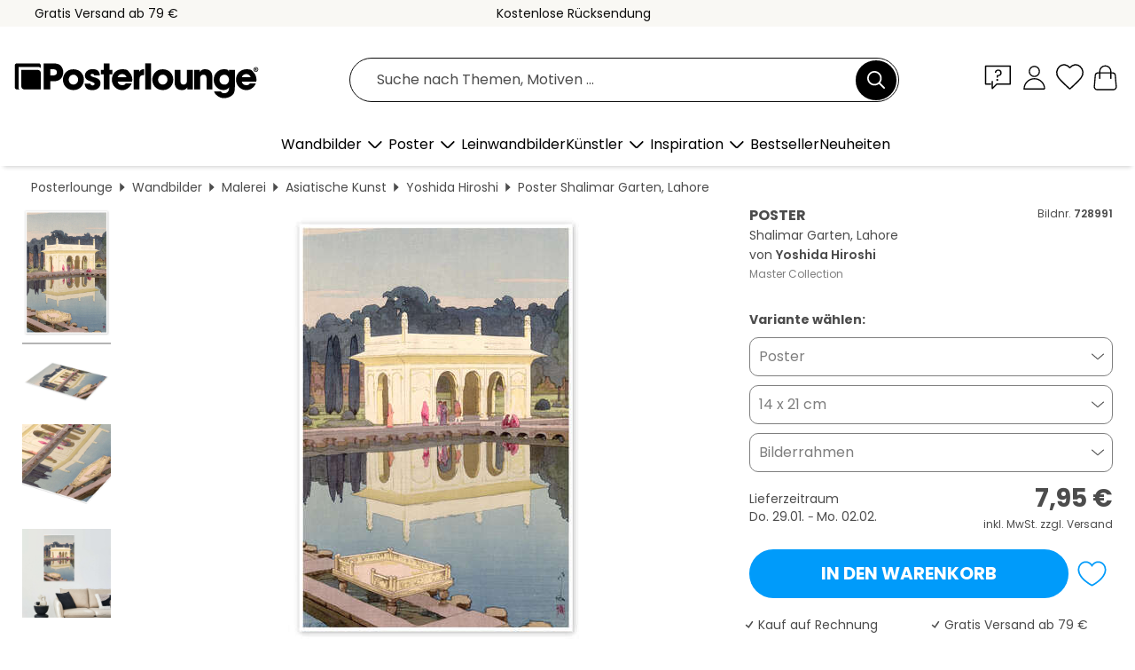

--- FILE ---
content_type: text/html; charset=utf-8
request_url: https://www.posterlounge.at/controller/shop/product/ajax/productarticle.php?i_pid=728991&s_action=images&i_paid=29448&i_paaid=0
body_size: 292
content:
{"id":"productarticle","status":true,"errorCount":0,"errors":[],"results":{"images":[{"url":"https:\/\/media.posterlounge.com\/img\/products\/730000\/728991\/728991_poster_l.jpg","path":"img\/products\/730000\/728991\/728991_poster_l.jpg","title":"Shalimar Garten, Lahore","width":333,"height":500,"sort":1,"thumb":{"url":"https:\/\/media.posterlounge.com\/img\/products\/730000\/728991\/728991_poster.jpg","path":"img\/products\/730000\/728991\/728991_poster.jpg","title":"Shalimar Garten, Lahore","width":180,"height":270,"sort":0},"large":{"url":"https:\/\/media.posterlounge.com\/img\/products\/730000\/728991\/728991_poster_l.jpg","path":"img\/products\/730000\/728991\/728991_poster_l.jpg","title":"Shalimar Garten, Lahore","width":333,"height":500,"sort":0},"zoom":{"url":"https:\/\/media.posterlounge.com\/img\/products\/730000\/728991\/728991_poster.jpg","path":"img\/products\/730000\/728991\/728991_poster.jpg","title":"Shalimar Garten, Lahore","width":1333,"height":2000,"sort":0},"html":"<li class=\"pdv-productZoomThumbnailWrapper\">\n  <a href=\"https:\/\/media.posterlounge.com\/img\/products\/730000\/728991\/728991_poster.jpg\" class=\"pdv-productImage-link\" title=\"Shalimar Garten, Lahore\" target=\"_blank\" data-width=\"1333\" data-height=\"2000\" data-image=\"https:\/\/media.posterlounge.com\/img\/products\/730000\/728991\/728991_poster_l.jpg\" data-zoom-id=\"pdv-productZoomImage\">\n    <img src=\"https:\/\/media.posterlounge.com\/img\/products\/730000\/728991\/728991_poster.jpg\" width=\"180\" height=\"270\" alt=\"Shalimar Garten, Lahore\" title=\"Shalimar Garten, Lahore\" class=\"pdv-productZoomImageThumbnail\" lazyload \/>\n  <\/a>\n<\/li>\n"},{"url":"https:\/\/media.posterlounge.com\/img\/products\/730000\/728991\/728991_poster_pds_l.jpg","path":"img\/products\/730000\/728991\/728991_poster_pds_l.jpg","title":"Shalimar Garten, Lahore","width":500,"height":300,"sort":2,"thumb":{"url":"https:\/\/media.posterlounge.com\/img\/products\/730000\/728991\/728991_poster_pds.jpg","path":"img\/products\/730000\/728991\/728991_poster_pds.jpg","title":"Shalimar Garten, Lahore","width":270,"height":162,"sort":0},"large":{"url":"https:\/\/media.posterlounge.com\/img\/products\/730000\/728991\/728991_poster_pds_l.jpg","path":"img\/products\/730000\/728991\/728991_poster_pds_l.jpg","title":"Shalimar Garten, Lahore","width":500,"height":300,"sort":0},"zoom":{"url":"https:\/\/media.posterlounge.com\/img\/products\/730000\/728991\/728991_poster_pds.jpg","path":"img\/products\/730000\/728991\/728991_poster_pds.jpg","title":"Shalimar Garten, Lahore","width":2000,"height":1200,"sort":0},"html":"<li class=\"pdv-productZoomThumbnailWrapper\">\n  <a href=\"https:\/\/media.posterlounge.com\/img\/products\/730000\/728991\/728991_poster_pds.jpg\" class=\"pdv-productImage-link\" title=\"Shalimar Garten, Lahore\" target=\"_blank\" data-width=\"2000\" data-height=\"1200\" data-image=\"https:\/\/media.posterlounge.com\/img\/products\/730000\/728991\/728991_poster_pds_l.jpg\" data-zoom-id=\"pdv-productZoomImage\">\n    <img src=\"https:\/\/media.posterlounge.com\/img\/products\/730000\/728991\/728991_poster_pds.jpg\" width=\"270\" height=\"162\" alt=\"Shalimar Garten, Lahore\" title=\"Shalimar Garten, Lahore\" class=\"pdv-productZoomImageThumbnail\" lazyload \/>\n  <\/a>\n<\/li>\n"},{"url":"https:\/\/media.posterlounge.com\/img\/products\/730000\/728991\/728991_poster_empCorner_l.jpg","path":"img\/products\/730000\/728991\/728991_poster_empCorner_l.jpg","title":"Shalimar Garten, Lahore","width":500,"height":500,"sort":4,"thumb":{"url":"https:\/\/media.posterlounge.com\/img\/products\/730000\/728991\/728991_poster_empCorner.jpg","path":"img\/products\/730000\/728991\/728991_poster_empCorner.jpg","title":"Shalimar Garten, Lahore","width":270,"height":270,"sort":0},"large":{"url":"https:\/\/media.posterlounge.com\/img\/products\/730000\/728991\/728991_poster_empCorner_l.jpg","path":"img\/products\/730000\/728991\/728991_poster_empCorner_l.jpg","title":"Shalimar Garten, Lahore","width":500,"height":500,"sort":0},"zoom":{"url":"https:\/\/media.posterlounge.com\/img\/products\/730000\/728991\/728991_poster_empCorner.jpg","path":"img\/products\/730000\/728991\/728991_poster_empCorner.jpg","title":"Shalimar Garten, Lahore","width":1000,"height":1000,"sort":0},"html":"<li class=\"pdv-productZoomThumbnailWrapper\">\n  <a href=\"https:\/\/media.posterlounge.com\/img\/products\/730000\/728991\/728991_poster_empCorner.jpg\" class=\"pdv-productImage-link\" title=\"Shalimar Garten, Lahore\" target=\"_blank\" data-width=\"1000\" data-height=\"1000\" data-image=\"https:\/\/media.posterlounge.com\/img\/products\/730000\/728991\/728991_poster_empCorner_l.jpg\" data-zoom-id=\"pdv-productZoomImage\">\n    <img src=\"https:\/\/media.posterlounge.com\/img\/products\/730000\/728991\/728991_poster_empCorner.jpg\" width=\"270\" height=\"270\" alt=\"Shalimar Garten, Lahore\" title=\"Shalimar Garten, Lahore\" class=\"pdv-productZoomImageThumbnail\" lazyload \/>\n  <\/a>\n<\/li>\n"},{"url":"https:\/\/media.posterlounge.com\/img\/products\/730000\/728991\/728991_poster_room_architecture_l.jpg","path":"img\/products\/730000\/728991\/728991_poster_room_architecture_l.jpg","title":"Shalimar Garten, Lahore","width":500,"height":500,"sort":5,"thumb":{"url":"https:\/\/media.posterlounge.com\/img\/products\/730000\/728991\/728991_poster_room_architecture.jpg","path":"img\/products\/730000\/728991\/728991_poster_room_architecture.jpg","title":"Shalimar Garten, Lahore","width":270,"height":270,"sort":0},"large":{"url":"https:\/\/media.posterlounge.com\/img\/products\/730000\/728991\/728991_poster_room_architecture_l.jpg","path":"img\/products\/730000\/728991\/728991_poster_room_architecture_l.jpg","title":"Shalimar Garten, Lahore","width":500,"height":500,"sort":0},"zoom":{"url":"https:\/\/media.posterlounge.com\/img\/products\/730000\/728991\/728991_poster_room_architecture.jpg","path":"img\/products\/730000\/728991\/728991_poster_room_architecture.jpg","title":"Shalimar Garten, Lahore","width":2000,"height":2000,"sort":0},"html":"<li class=\"pdv-productZoomThumbnailWrapper\">\n  <a href=\"https:\/\/media.posterlounge.com\/img\/products\/730000\/728991\/728991_poster_room_architecture.jpg\" class=\"pdv-productImage-link\" title=\"Shalimar Garten, Lahore\" target=\"_blank\" data-width=\"2000\" data-height=\"2000\" data-image=\"https:\/\/media.posterlounge.com\/img\/products\/730000\/728991\/728991_poster_room_architecture_l.jpg\" data-zoom-id=\"pdv-productZoomImage\">\n    <img src=\"https:\/\/media.posterlounge.com\/img\/products\/730000\/728991\/728991_poster_room_architecture.jpg\" width=\"270\" height=\"270\" alt=\"Shalimar Garten, Lahore\" title=\"Shalimar Garten, Lahore\" class=\"pdv-productZoomImageThumbnail\" lazyload \/>\n  <\/a>\n<\/li>\n"}]}}